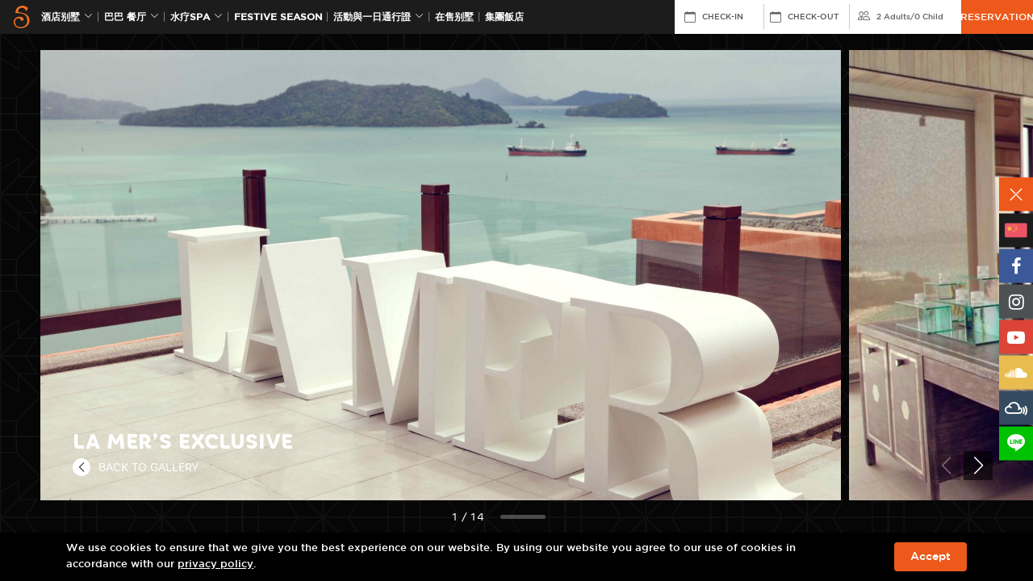

--- FILE ---
content_type: text/html; charset=UTF-8
request_url: https://www.sripanwa.com/zh-hant/gallery/galleryla-mers-exclusive/
body_size: 10851
content:
<!DOCTYPE html>
<html lang="zh-hant">

<head>
   <!-- Basic Seo -->
   <meta charset="utf-8">
   <meta http-equiv="X-UA-Compatible" content="IE=edge">
   <meta name="viewport" content="width=device-width, initial-scale=1">
   <title>La Mer&#039;s Exclusive &ndash; Sri Panwa Luxury Hotel Phuket Resort Spa Thailand</title>
   <meta name="description" content="La Mer&#039;s Exclusive - Gallery Hotel Phuket Sri Panwa is Best Hotel Phuket 5 Star Hotels Thailand Phuket Private Pool Villa and Luxury Spa Resort Phuket.">
   <meta name="keywords" content="gallery archive sri panwa phuket">
   <meta name="image" content="https://www.sripanwa.com/images/og-image/main.jpg" />
   <meta name="robots" content="index, follow">
   <meta name="revisit-after" content="7 days">
   <meta name="distribution" content="Global">

   <!-- Open Graph Meta Tags -->
   <meta property="og:type" content="website"> 
   <meta property="og:title" content="La Mer&#039;s Exclusive &ndash; Sri Panwa Luxury Hotel Phuket Resort Spa Thailand">
   <meta property="og:description" content="La Mer&#039;s Exclusive - Gallery Hotel Phuket Sri Panwa is Best Hotel Phuket 5 Star Hotels Thailand Phuket Private Pool Villa and Luxury Spa Resort Phuket.">
   <meta property="og:site_name" content="sripanwa.com">
   <meta property="og:image" content="https://www.sripanwa.com/images/og-image/main.jpg" />
   <meta property="og:url" content="https://www.sripanwa.com//zh-hant/gallery/galleryla-mers-exclusive/" />

   <!-- Twitter Tags -->
   <meta name="twitter:card" content="summary">
   <meta name="twitter:site" content="@Sripanwa">
   <meta name="twitter:title" content="La Mer&#039;s Exclusive &ndash; Sri Panwa Luxury Hotel Phuket Resort Spa Thailand">
   <meta name="twitter:description" content="La Mer&#039;s Exclusive - Gallery Hotel Phuket Sri Panwa is Best Hotel Phuket 5 Star Hotels Thailand Phuket Private Pool Villa and Luxury Spa Resort Phuket.">
   <meta name="twitter:image" content="https://www.sripanwa.com/images/og-image/main.jpg" />
   	
	<link rel="shortcut icon" type="image/x-icon" href="https://www.sripanwa.com/images/favicon.ico">
	<!-- CSS Files -->
	<link href="https://cdn.jsdelivr.net/npm/bootstrap@5.1.3/dist/css/bootstrap.min.css" rel="stylesheet" integrity="sha384-1BmE4kWBq78iYhFldvKuhfTAU6auU8tT94WrHftjDbrCEXSU1oBoqyl2QvZ6jIW3" crossorigin="anonymous">
	<link rel="stylesheet" type="text/css" href="https://maxcdn.bootstrapcdn.com/font-awesome/4.7.0/css/font-awesome.min.css">
	<link rel="stylesheet" type="text/css" href="https://cdn.jsdelivr.net/npm/swiper@8/swiper-bundle.min.css" />
	<link rel="stylesheet" href="https://cdn.jsdelivr.net/npm/@fancyapps/ui/dist/fancybox.css">
	<link rel="stylesheet" type="text/css" href="https://cdnjs.cloudflare.com/ajax/libs/fullPage.js/4.0.10/fullpage.min.css">
	<link rel="stylesheet" type="text/css" href="https://cdn.jsdelivr.net/npm/daterangepicker/daterangepicker.css" />
	<link rel="stylesheet" type="text/css" href="https://www.sripanwa.com/css/aos.css" rel="stylesheet">
	<link rel="stylesheet" type="text/css" href="https://www.sripanwa.com/css/bootstrap-icons.css">
	<link rel="stylesheet" type="text/css" href="https://www.sripanwa.com/css/style.css">
	<link rel="icon" href="https://www.sripanwa.com/images/favicon.ico" type="image/x-icon">

	<!-- Google Tag Manager -->
	<script>(function(w,d,s,l,i){w[l]=w[l]||[];w[l].push({'gtm.start':
	new Date().getTime(),event:'gtm.js'});var f=d.getElementsByTagName(s)[0],
	j=d.createElement(s),dl=l!='dataLayer'?'&l='+l:'';j.async=true;j.src=
	'https://www.googletagmanager.com/gtm.js?id='+i+dl;f.parentNode.insertBefore(j,f);
	})(window,document,'script','dataLayer','GTM-5HG79F');</script>
	<!-- End Google Tag Manager -->


</head>

<body>
   <!-- Google Tag Manager (noscript) -->
<noscript><iframe src="https://www.googletagmanager.com/ns.html?id=GTM-5HG79F" height="0" width="0"
      style="display:none;visibility:hidden"></iframe></noscript>
<!-- End Google Tag Manager (noscript) -->

<link href="https://db.onlinewebfonts.com/c/9a2bc11be56851dde98c1b49302cc21a?family=Gotham+Medium" rel="stylesheet">

<style>
   /* Apply Gotham Medium globally to header, menu, reservation, and footer */
   nav.boxmenu,
   nav.boxmenu *,
   .header,
   .header *,
   .header form#booking-form,
   .header form#booking-form *,
   footer.footer,
   footer.footer *,
   .footer-mobile,
   .footer-mobile *,
   .cookie-bar,
   .cookie-bar * {
      font-family: 'Gotham Medium', sans-serif !important;
   }

   .footer-mobile aside,
   .footer-mobile aside * {
      font-family: 'FontAwesome' !important;
   }
</style>


<nav class="boxmenu">

   <ul class="main-menu">
      <li>
         <a href="https://www.sripanwa.com/zh-hant/" class="logo-menu"><img src="https://www.sripanwa.com/images/logo-main.png"
               width="146"></a>
      </li>
      <li>
         <a href="https://www.babaphuket.com/zh-hant/" class="logo-menu"><img
               src="https://www.sripanwa.com/images/logo-baba.png" width="86"></a>
      </li>
      <li>
         <a href="https://www.coolspaphuket.com/zh-hant/" class="logo-menu"><img
               src="https://www.sripanwa.com/images/logo-cool-spa.png" width="86"></a>
      </li>
      <li>
         <a href="https://www.coolspaphuket.com/bdms-sri-panwa-wellness-clinic/zh-hant/" class="logo-menu"><img
               src="https://www.coolspaphuket.com/images/cool-wellness/bwc-phuket-x-sri-panwa-logo.png" width="220"></a>
      </li>
      <li>
         <a href="https://www.sripanwa.com/zh-hant/festive-season-2025/?utm_source=website&utm_medium=mobile-menu&utm_campaign=festive">Festive Season</a>
      </li>
      <!-- <li><a href="https://www.sripanwa.com/zh-hant/20-years/?utm_source=sripanwa&utm_medium=menu_mobile&utm_campaign=20_years_sri_panwa/" target="_blank"
               id="gtm-top-20-years"><span>20th ANNIVERSARY</span></a></li> -->
      <li><a href="https://www.bababeachclub.com/" target="_blank"
            id="gtm-top-brotherhotels"><span>集團飯店</span></a></li>
      <li>
         <a href="https://www.sripanwa.com/zh-hant/5-stars-hotel-pool-villas-phuket/"><span>酒店别墅</span></a>
      </li>
      <li>
         <a href="https://www.sripanwa.com/zh-hant/awards/"><span>Awards</span></a>
      </li>
      <li>
         <a href="https://www.sripanwa.com/zh-hant/gallery/"><span>画廊</span></a>
      </li>
      <li>
         <a href="https://www.sripanwa.com/zh-hant/phuket-activities/">活動與一日通行證</a>
      </li>
      <li>
         <a href="http://www.sripanwaresidence.com/" target="_blank">在售别墅</a>
      </li>
      <li>
         <a href="https://www.sripanwa.com/zh-hant/phuket-luxury-pool-villa-packages-special-offers/"
            class="ga4-package-hamburger-menu">套餐和特别优惠</a>
      </li>
      <li>
         <a href="https://www.sripanwa.com/zh-hant/map-location/">斯攀瓦地址</a>
      </li>
      <li>
         <a href="https://www.sripanwa.com/zh-hant/sri-panwa-sustainability/">永續發展</a>
      </li>
      <li>
         <a href="https://luxuryweddingsthailand.com/sripanwa/phuket-wedding/"
            target="_blank">婚禮</a>
      </li>
      <li>
         <a href="https://www.sripanwa.com/zh-hant/corporate/">會議與活動</a>
      </li>
      <li>
         <a href="https://www.sripanwa.com/zh-hant/news-letter/">电子报</a>
      </li>
      <li>
         <a href="https://www.sripanwa.com/zh-hant/luxury-5-star-accommodation-phuket/">关于我们</a>
      </li>
      <li>
         <a href="https://www.sripanwa.com/zh-hant/contact-luxury-villa-hotel-phuket/">联系我们</a>
      </li>
      <li>
         <a href="http://press.sripanwa.com/" target="_blank"><span>评价 / 酒店公关</span></a>
      </li>
      <li>
         <a href="https://sripanwashop.com/" target="_blank">Sri Panwa 商店</a>
      </li>
      <li>
         <a href="https://blog.sripanwa.com/" target="_blank">網誌</a>
      </li>
      <aside class="lang d-flex" style="justify-content: flex-start;">
         <a href="https://www.sripanwa.com/gallery/galleryla-mers-exclusive/"><img src="https://www.sripanwa.com/images/flag-en.png"></a>
         <a href="https://www.sripanwa.com/th/gallery/galleryla-mers-exclusive/"><img src="https://www.sripanwa.com/images/flag-th.png"></a>
         <a href="https://www.sripanwa.com/ja/gallery/galleryla-mers-exclusive/"><img src="https://www.sripanwa.com/images/flag-jp.png"></a>
         <a href="https://www.sripanwa.com/zh-hant/gallery/galleryla-mers-exclusive/"><img src="https://www.sripanwa.com/images/flag-cn.png"></a>
         <a href="https://www.sripanwa.com/ko/gallery/galleryla-mers-exclusive/"><img src="https://www.sripanwa.com/images/flag-kr.png"></a>
         <a href="https://www.sripanwa.com/ru/gallery/galleryla-mers-exclusive/"><img src="https://www.sripanwa.com/images/flag-ru.png"></a>
         <a href="https://www.sripanwa.com/de/gallery/galleryla-mers-exclusive/"><img src="https://www.sripanwa.com/images/flag-de.png"></a>
         <a href="https://www.sripanwa.com/nl/gallery/galleryla-mers-exclusive/"><img src="https://www.sripanwa.com/images/flag-nl.png"></a>
      </aside>
   </ul>
</nav>

<header class="header">
   <div class="container">
      <button id="wsnavtoggle" class="wsanimated-arrow"><span></span></button>
      <div class="wrap-logo">
         <a href="https://www.sripanwa.com/zh-hant/" class="logo"> <img src="https://www.sripanwa.com/images/logo-s.svg"
               class="img-fluid" /> </a>
      </div>
      <ul class="main-menu font-reg  ">
         <li>
            <a href="https://www.sripanwa.com/zh-hant/5-stars-hotel-pool-villas-phuket/"
               id="gtm-top-room">酒店别墅 <i class="bi bi-chevron-down"></i></a>

            <div class="submenu hotel-villas">
               <ul>
                  <li>
                     <h2>侧泳池套房</h2>
                  </li>
                  <li><a
                        href="https://www.sripanwa.com/zh-hant/yaya-pool-suite-ocean/">YAYA POOL SUITE OCEAN</a>
                  </li>
                  <li><a
                        href="https://www.sripanwa.com/zh-hant/luxury-pool-suite-west/">西侧泳池套房</a>
                  </li>
                  <li><a
                        href="https://www.sripanwa.com/zh-hant/luxury-pool-suite-east/">东侧泳池套房</a>
                  </li>
               </ul>
               <ul>
                  <li><a href="https://www.sripanwa.com/zh-hant/luxury-penthouse/" class="p-0">
                        <h2>顶层豪华套房</h2>
                     </a></li>
               </ul>
               <ul>
                  <li>
                     <h2>单卧泳池别墅</h2>
                  </li>
                  <li><a
                        href="https://www.sripanwa.com/zh-hant/one-bedroom-luxury-private-pool-villa-ocean-view-type-a/">单卧豪华海景泳池别墅A房型</a>
                  </li>
                  <li><a
                        href="https://www.sripanwa.com/zh-hant/one-bedroom-luxury-private-pool-villa-ocean-view-type-b/">单卧豪华海景泳池别墅 B房型</a>
                  </li>
                  <li><a
                        href="https://www.sripanwa.com/zh-hant/1br-luxury-residential-pool-villa/">1 BEDROOM LUXURY RESIDENTIAL POOL VILLA</a>
                  </li>
                  <li><a
                        href="https://www.sripanwa.com/zh-hant/one-bedroom-family-suite-pool-villa-ocean-view/">单卧家庭套房</a>
                  </li>
                  <li><a
                        href="https://www.sripanwa.com/zh-hant/one-bedroom-pool-villa-garden-view/">单卧泳池别墅花园</a>
                  </li>
                  <li><a
                        href="https://www.sripanwa.com/zh-hant/one-bedroom-family-suite-pool-villa-garden-view/">单卧家庭套房园景</a>
                  </li>
               </ul>
               <ul>
                  <li>
                     <h2>双卧室家庭套房海洋</h2>
                  </li>
                  <li><a
                        href="https://www.sripanwa.com/zh-hant/two-bedroom-luxury-private-pool-villa-ocean-view/">双卧豪华泳池别墅</a>
                  </li>
                  <li><a
                        href="https://www.sripanwa.com/zh-hant/two-bedroom-pool-villa-ocean-view/">双卧泳池别墅海洋</a>
                  </li>
                  <li><a
                        href="https://www.sripanwa.com/zh-hant/two-bedroom-family-suite-pool-villa-ocean-view/">双卧室家庭套房海洋</a>
                  </li>
                  <li><a
                        href="https://www.sripanwa.com/zh-hant/two-bedroom-family-suite-pool-villa-garden-view/">双卧家庭套房花园</a>
                  </li>
               </ul>
               <ul>
                  <li>
                     <h2>卧豪宅别墅</h2>
                  </li>
                  <li><a
                        href="https://www.sripanwa.com/zh-hant/two-bedroom-residence-pool-villa/">双卧豪宅别墅</a>
                  </li>
                  <li><a
                        href="https://www.sripanwa.com/zh-hant/three-bedroom-luxury-residence-pool-villa/">三卧豪宅别墅</a>
                  </li>
                  <li><a
                        href="https://www.sripanwa.com/zh-hant/3br-luxury-residence-pool-villa-garden-view/">3 BEDROOM RESIDENCE POOL VILLA PARTIAL OCEAN</a>
                  </li>
                  <li><a
                        href="https://www.sripanwa.com/zh-hant/4br-luxury-residential-pool-villa/">4 Bedroom Luxury Residential Pool Villa</a>
                  </li>
                  <li><a
                        href="https://www.sripanwa.com/zh-hant/4br-residence-pool-villa-ocean-view/">四居室海景泳池别墅</a>
                  </li>
                  <li><a
                        href="https://www.sripanwa.com/zh-hant/4br-luxury-residence-pool-villa-ocean-view/">四居室豪华海景泳池别墅</a>
                  </li>
                  <li><a
                        href="https://www.sripanwa.com/zh-hant/presidential-5br-luxury-pool-villa-x24/">Presidential 5 BEDROOM Pool Villa</a>
                  </li>
               </ul>
            </div>
         </li>
         <li>
            <a href="https://www.babaphuket.com/zh-hant/"
               id="gtm-top-dining">巴巴 餐厅<i class="bi bi-chevron-down"></i></a>
            <div class="submenu submenu-onece">
               <ul class="sub-onece">
                  <li>
                     <a
                        href="https://www.babaphuket.com/zh-hant/baba-nest-best-exclusive-rooftop-bar/">
                        巴巴 NEST                     </a>
                  </li>
                  <li>
                     <a
                        href="https://www.babaphuket.com/zh-hant/tu-best-rooftop-bar-in-phuket/">
                        TU                     </a>
                  </li>
                  <li>
                     <a href="https://www.babaphuket.com/zh-hant/baba-soul-cafe-phuket/">
                        BABA SOUL CAFE                     </a>
                  </li>
                  <li>
                     <a
                        href="https://www.babaphuket.com/zh-hant/baba-poolclub-international-cuisine/">
                        巴巴 泳池俱乐部                     </a>
                  </li>
                  <li>
                     <a
                        href="https://www.babaphuket.com/zh-hant/baba-iki-the-best-japanese-restaurant/">
                        巴巴 IKI-日本料理                     </a>
                  </li>
                  <li>
                     <a
                        href="https://www.babaphuket.com/zh-hant/baba-chino-luxury-chinese-restaurant/">
                        巴巴中华                     </a>
                  </li>
                  <li>
                     <a
                        href="https://www.babaphuket.com/zh-hant/baba-hot-box-premium-bbq-grill-phuket/">
                        巴巴 烧烤坊                     </a>
                  </li>
                  <li>
                     <a href="https://www.babaphuket.com/zh-hant/shi-shi-lounge/">
                        SHI SHI LOUNGE                     </a>
                  <li>
                     <a
                        href="https://www.babaphuket.com/zh-hant/baba-soul-food-best-thai-cuisine/">
                        巴巴SOUL FOOD                     </a>
                  <li>
                     <a href="https://www.babaphuket.com/zh-hant/baba-cooking-school/">
                        烹饪学校                     </a>
                  </li>
               </ul>
            </div>
         </li>

         <li>
            <a href="https://www.coolspaphuket.com/zh-hant/" id="gtm-top-spa">
               水疗Spa<i class="bi bi-chevron-down"></i>
            </a>
            <div class="submenu submenu-onece">
               <ul class="sub-onece">
                  <li>
                     <a
                        href="https://www.coolspaphuket.com/zh-hant/bdms-sri-panwa-wellness-clinic/">
                        BDMS x Sri panwa                     </a>
                  </li>
                  <li>
                     <a href="https://www.coolspaphuket.com/zh-hant/luxury-cool-spa-phuket/">
                        Cool Spa                     </a>
                  </li>
                  <li>
                     <a
                        href="https://www.coolspaphuket.com/zh-hant/phuket-luxury-spa-promotions/">
                        Cool Promotions                     </a>
                  </li>
                  <li>
                     <a
                        href="https://www.coolspaphuket.com/zh-hant/thai-traditional-medicine/">
                        Thai Medical                     </a>
                  </li>
                  <li>
                     <a
                        href="https://www.coolspaphuket.com/zh-hant/phuket-luxury-spa-treatments/">
                        Treatments                     </a>
                  </li>
                  <li>
                     <a href="https://www.coolspaphuket.com/zh-hant/beauty-salon-phuket/">
                        Salon                     </a>
                  </li>
                  <li>
                     <a
                        href="https://www.coolspaphuket.com/zh-hant/wellness-daypass/">
                        Wellness Day Pass                     </a>
                  </li>
               </ul>
            </div>
         </li>
         <li><a href="https://www.sripanwa.com/zh-hant/festive-season-2025/?utm_source=website&utm_medium=top-menu&utm_campaign=festive">Festive Season</a></li>
         <!-- disable gallery -->
         <!-- <li>
            <a href="https://www.sripanwa.com/zh-hant/gallery/" id="gtm-top-gallery">画廊 <i
                  class="bi bi-chevron-down"></i></a>
            <div class="submenu hotel-villas">
               <ul>
                  <li><a href="https://www.sripanwa.com/zh-hant/gallery/phuket-best-view-2/" class="p-0">
                        <h2>观景</h2>
                     </a></li>
               </ul>
               <ul>
                  <li>
                     <h2>活动</h2>
                  </li>
                  <li class="has-ac">
                     <h3>
                        <a>Events Year 2025</a> <i class="bi bi-chevron-down"></i>
                     </h3>

                     <div class="ac-cat">
                        <a
                           href="https://www.sripanwa.com/zh-hant/gallery/sea-sand-stone-by-cheese-arnon-x-sri-panwa/">Sea Sand Stone by Cheese Arnon x Sri panwa</a>
                        <a
                           href="https://www.sripanwa.com/zh-hant/gallery/turtle-and-sea-animal-charity/">TURTLE &amp; SEA ANIMAL CHARITY</a>
                        <a
                           href="https://www.sripanwa.com/zh-hant/gallery/grand-opening-bdms-wellness-clinic-at-sri-panwa/">Grand Opening BDMS Wellness Clinic at Sri panwa</a>
                        <a
                           href="https://www.sripanwa.com/zh-hant/gallery/new-year-2025/">New Year 2025</a>
                     </div>
                  </li>
                  <li class="has-ac">
                     <h3>
                        <a>活动 2024</a> <i class="bi bi-chevron-down"></i>
                     </h3>

                     <div class="ac-cat">
                        <a
                           href="https://www.sripanwa.com/zh-hant/gallery/kanebo-2024-kanebo-the-exceptional/">Kanebo The Exceptional</a>
                        <a
                           href="https://www.sripanwa.com/zh-hant/gallery/new-year-2024/">New Year 2024</a>
                        <a
                           href="https://www.sripanwa.com/zh-hant/gallery/grohe-lixil-panel-discussion-2024/">GROHE x Lixil Panel Discussion</a>
                        <a
                           href="https://www.sripanwa.com/zh-hant/gallery/andaman-techspace-expo-2024/">Andaman Techspace 2024</a>
                        <a
                           href="https://www.sripanwa.com/zh-hant/gallery/navigate-2024-steering-the-future-of-travel/">Navigate 2024: Steering the Future of Travel</a>
                        <a
                           href="https://www.sripanwa.com/zh-hant/gallery/gallery-sripanwa-phuket-wellness-redefined-2024/">Phuket Wellness Redefined</a>
                     </div>
                  </li>
                  <li class="has-ac">
                     <h3>
                        <a>活动 2023</a> <i class="bi bi-chevron-down"></i>
                     </h3>

                     <div class="ac-cat">
                        <a
                           href="https://www.sripanwa.com/zh-hant/gallery/new-year-2023/">New Year 2023</a>
                        <a
                           href="https://www.sripanwa.com/zh-hant/gallery/experience-luxury-tennis-phuket/">Sri panwa x Tipsarevic Luxury Tennis Press Conference</a>
                        <a
                           href="https://www.sripanwa.com/zh-hant/gallery/yaya-open-house/">Yaya Open House</a>
                        <a
                           href="https://www.sripanwa.com/zh-hant/gallery/the-sky-series-agent-day/">The Sky Series - Agent day</a>
                     </div>
                  </li>
                  <li class="has-ac">
                     <h3>
                        <a>活动 2022</a> <i class="bi bi-chevron-down"></i>
                     </h3>

                     <div class="ac-cat">
                        <a
                           href="https://www.sripanwa.com/zh-hant/gallery/new-year-2022/">New Year 2022</a>
                        <a
                           href="https://www.sripanwa.com/zh-hant/gallery/youth-orchestra-inaugural-concert-2022/">Phuket Youth Orchestra Inaugural Concert</a>
                     </div>
                  </li>
                  <li class="has-ac">
                     <h3>
                        <a>活动 2021</a> <i class="bi bi-chevron-down"></i>
                     </h3>
                     <div class="ac-cat">
                        <a
                           href="https://www.sripanwa.com/zh-hant/gallery/new-year-2021/">New Year 2021</a>
                     </div>
                  </li>
                  <li class="has-ac">
                     <h3>
                        <a>活动 2020</a> <i class="bi bi-chevron-down"></i>
                     </h3>
                     <div class="ac-cat">
                        <a
                           href="https://www.sripanwa.com/zh-hant/gallery/new-year-2020/">New Year 2020</a>
                     </div>
                  </li>
                  <li class="has-ac">
                     <h3>
                        <a>活动 2019</a> <i class="bi bi-chevron-down"></i>
                     </h3>
                     <div class="ac-cat">
                        <a
                           href="https://www.sripanwa.com/zh-hant/gallery/new-year-2019/">New Year 2019</a>
                     </div>
                  </li>
                  <li class="has-ac">
                     <h3>
                        <a>活动 2018</a> <i class="bi bi-chevron-down"></i>
                     </h3>
                     <div class="ac-cat">
                        <a
                           href="https://www.sripanwa.com/zh-hant/gallery/kimura-sushi-niitome-tempura-x-sri-panwa/">Kimura Sushi x Niitome Tempura</a>
                        <a
                           href="https://www.sripanwa.com/zh-hant/gallery/sss-new-year-2018/">SSS New Year 2018</a>
                     </div>
                  </li>
                  <li class="has-ac">
                     <h3>
                        <a>活动 2017</a> <i class="bi bi-chevron-down"></i>
                     </h3>
                     <div class="ac-cat">
                        <a href="https://www.sripanwa.com/zh-hant/gallery/bazana/">BAZANA</a>
                        <a href="https://www.sripanwa.com/zh-hant/gallery/sushi/">Sushi</a>
                        <a
                           href="https://www.sripanwa.com/zh-hant/gallery/wagyumafia/">WagyuMafia</a>
                        <a
                           href="https://www.sripanwa.com/zh-hant/gallery/new-year-2017/">SSS New Year 2017</a>
                     </div>
                  </li>
                  <li class="has-ac">
                     <h3>
                        <a>活动 2016</a> <i class="bi bi-chevron-down"></i>
                     </h3>
                     <div class="ac-cat">
                        <a href="https://www.sripanwa.com/zh-hant/gallery/organika/">Organika</a>
                        <a
                           href="https://www.sripanwa.com/zh-hant/gallery/gallerystaff-pool-party-2016/">Staff Pool Party 2016</a>
                        <a
                           href="https://www.sripanwa.com/zh-hant/gallery/gallerysss-new-year-2016/">SSS New Year 2016</a>
                     </div>
                  </li>
                  <li class="has-ac">
                     <h3>
                        <a>活动 2015</a> <i class="bi bi-chevron-down"></i>
                     </h3>
                     <div class="ac-cat">
                        <a
                           href="https://www.sripanwa.com/zh-hant/gallery/galleryunderground-circus-party/">Underground Circus party</a>
                        <a href="https://www.sripanwa.com/zh-hant/gallery/gallerydior-event/">Dior Event</a>
                        <a
                           href="https://www.sripanwa.com/zh-hant/gallery/gallerychevrolet-event/">Chevrolet Event</a>
                        <a
                           href="https://www.sripanwa.com/zh-hant/gallery/gallerylyn-gypset-cruise/">LYN The Gypset Cruise</a>
                        <a
                           href="https://www.sripanwa.com/zh-hant/gallery/gallerysss-new-year-2015/">SSS New Year 2015</a>
                     </div>
                  </li>
                  <li class="has-ac">
                     <h3>
                        <a>活动 2014</a> <i class="bi bi-chevron-down"></i>
                     </h3>
                     <div class="ac-cat">
                        <a href="https://www.sripanwa.com/zh-hant/gallery/gallerysunsilk/">Sunsilk</a>
                        <a
                           href="https://www.sripanwa.com/zh-hant/gallery/galleryrenn-drive/">Renn Drive</a>
                     </div>
                  </li>
                  <li class="has-ac">
                     <h3>
                        <a>活动 2013</a> <i class="bi bi-chevron-down"></i>
                     </h3>
                     <div class="ac-cat">
                        <a href="https://www.sripanwa.com/zh-hant/gallery/galleryripcurl/">Ripcurl</a>
                        <a
                           href="https://www.sripanwa.com/zh-hant/gallery/gallerysnoop-lion-rita-ora-2/">Snoop Lion & Rita Ora</a>
                        <a
                           href="https://www.sripanwa.com/zh-hant/gallery/gallerysulwhasoo/">Sulwhasoo</a>
                     </div>
                  </li>
                  <li class="has-ac">
                     <h3>
                        <a>活动 2012</a> <i class="bi bi-chevron-down"></i>
                     </h3>
                     <div class="ac-cat">
                        <a
                           href="https://www.sripanwa.com/zh-hant/gallery/galleryripcurl-2012/">Ripcurl</a>
                        <a
                           href="https://www.sripanwa.com/zh-hant/gallery/gallerytao-kae-noi/">Tao Kae Noi Love Mom</a>
                        <a
                           href="https://www.sripanwa.com/zh-hant/gallery/galleryla-mers-exclusive/">La Mer’s Exclusive</a>
                        <a
                           href="https://www.sripanwa.com/zh-hant/gallery/gallerythank-party-lg/">Thank You Party By LG</a>
                        <a
                           href="https://www.sripanwa.com/zh-hant/gallery/gallerybrygon-reserve-wines/">Brygon Reserve Wines</a>
                        <a
                           href="https://www.sripanwa.com/zh-hant/gallery/galleryarmand-de-brignac/">Armand De Brignac</a>
                        <a
                           href="https://www.sripanwa.com/zh-hant/gallery/gallerysoul-food-opening/">Soul Food Opening</a>
                     </div>
                  </li>
                  <li class="has-ac">
                     <h3>
                        <a>活动 2011</a> <i class="bi bi-chevron-down"></i>
                     </h3>
                     <div class="ac-cat">
                        <a
                           href="https://www.sripanwa.com/zh-hant/gallery/gallerynew-year-2011/">New Year 2011</a>
                        <a
                           href="https://www.sripanwa.com/zh-hant/gallery/gallerychristian-dior-ii/">Christian Dior II</a>
                        <a
                           href="https://www.sripanwa.com/zh-hant/gallery/gallerypresidential-dinner/">Presidential Dinner</a>
                        <a
                           href="https://www.sripanwa.com/zh-hant/gallery/gallerysss-f1-party/">SSS F1 After Party</a>
                     </div>
                  </li>

                  <li class="has-ac">
                     <h3>
                        <a>活动 2010</a> <i class="bi bi-chevron-down"></i>
                     </h3>
                     <div class="ac-cat">
                        <a
                           href="https://www.sripanwa.com/zh-hant/gallery/gallerynew-year-2010/">New Year 2010</a>
                        <a
                           href="https://www.sripanwa.com/zh-hant/gallery/wahoopia-party/">Wahoopia Party</a>
                        <a
                           href="https://www.sripanwa.com/zh-hant/gallery/gallerysss-halloween/">SSS Halloween</a>
                        <a
                           href="https://www.sripanwa.com/zh-hant/gallery/galleryemilio-pucci/">Emilio Pucci</a>
                        <a
                           href="https://www.sripanwa.com/zh-hant/gallery/gallerycool-spa-soft-opening/">Cool Spa Soft Opening</a>
                     </div>
                  </li>
                  <li class="has-ac">
                     <h3>
                        <a>活动 2009</a> <i class="bi bi-chevron-down"></i>
                     </h3>
                     <div class="ac-cat">
                        <a
                           href="https://www.sripanwa.com/zh-hant/gallery/galleryhaad-thip-coca-cola/">Haad Thip & Coca Cola</a>
                        <a
                           href="https://www.sripanwa.com/zh-hant/gallery/gallerysss-decked-out/">SSS Decked Out</a>
                        <a
                           href="https://www.sripanwa.com/zh-hant/gallery/gallerychristian-dior-i/">Christian Dior I</a>
                        <a
                           href="https://www.sripanwa.com/zh-hant/gallery/gallerybaba-poolclub-opening/">Baba Poolclub Opening</a>
                        <a
                           href="https://www.sripanwa.com/zh-hant/gallery/sss-gangster/">SSS Gangster</a>
                     </div>
                  </li>
               </ul>

               <ul>
                  <li>
                     <h2>DJS</h2>
                  </li>
                  <li><a href="https://www.sripanwa.com/zh-hant/gallery/galleryvicetone/">Vicetone</a>
                  </li>
                  <li><a
                        href="https://www.sripanwa.com/zh-hant/gallery/gallerytul-pompom/">Tul & Pompom</a>
                  </li>
                  <li><a href="https://www.sripanwa.com/zh-hant/gallery/gallerysunju/">Sunju</a></li>
                  <li><a href="https://www.sripanwa.com/zh-hant/gallery/galleryskrillex/">Skrillex</a>
                  </li>
                  <li><a href="https://www.sripanwa.com/zh-hant/gallery/gallerydiplo/">Diplo</a></li>
                  <li><a href="https://www.sripanwa.com/zh-hant/gallery/galleryavicii/">Avicii</a></li>
                  <li><a
                        href="https://www.sripanwa.com/zh-hant/gallery/gallerysnoop-lion-rita-ora/">Snoop Lion & Rita Ora</a>
                  </li>
                  <li><a href="https://www.sripanwa.com/zh-hant/gallery/galleryflo-rida/">Flo Rida</a>
                  </li>
                  <li><a
                        href="https://www.sripanwa.com/zh-hant/gallery/galleryf1-after-party/">F1 After Party</a>
                  </li>
                  <li><a href="https://www.sripanwa.com/zh-hant/gallery/gallerysasha/">Sasha</a></li>
                  <li><a
                        href="https://www.sripanwa.com/zh-hant/gallery/gallerymorgan-page/">Morgan Page</a>
                  </li>
               </ul>

               <ul>
                  <li><a href="https://www.sripanwa.com/zh-hant/gallery/galleryweddings-2/" class="p-0">
                        <h2>Wedding</h2>
                     </a></li>
               </ul>

               <ul>
                  <li>
                     <h2>别墅房型</h2>
                  </li>
                  <li class="has-ac">
                     <h3>
                        <a>侧泳池套房</a> <i class="bi bi-chevron-down"></i>
                     </h3>
                     <div class="ac-cat">
                        <a
                           href="https://www.sripanwa.com/zh-hant/gallery/yayapool-suite-ocean/">YAYA POOL SUITE OCEAN</a>
                        <a
                           href="https://www.sripanwa.com/zh-hant/gallery/gallerypool-suite-east/">东侧泳池套房</a>
                        <a
                           href="https://www.sripanwa.com/zh-hant/gallery/gallerypool-suite-west/">西侧泳池套房</a>
                     </div>
                  </li>

                  <li><a href="https://www.sripanwa.com/zh-hant/gallery/gallerypenthouse/">顶层豪华套房</a>
                  </li>

                  <li class="has-ac">
                     <h3>
                        <a>单卧泳池别墅</a> <i class="bi bi-chevron-down"></i>
                     </h3>

                     <div class="ac-cat">
                        <a
                           href="https://www.sripanwa.com/zh-hant/gallery/gallery1br-luxury-pool-villa-a/">单卧豪华海景泳池别墅A房型</a>
                        <a
                           href="https://www.sripanwa.com/zh-hant/gallery/gallery1br-luxury-pool-villa-b/">单卧豪华海景泳池别墅 B房型</a>
                        <a
                           href="https://www.sripanwa.com/zh-hant/gallery/gallery1br-family-suite-ocean/">单卧家庭套房</a>
                        <a
                           href="https://www.sripanwa.com/zh-hant/gallery/1br-luxury-residential-pool-villa/">1 BEDROOM LUXURY RESIDENTIAL POOL VILLA</a>
                        <a
                           href="https://www.sripanwa.com/zh-hant/gallery/gallery1br-pool-villa-garden/">单卧泳池别墅花园</a>
                        <a
                           href="https://www.sripanwa.com/zh-hant/gallery/gallery1br-family-suite-garden/">单卧家庭套房园景</a>
                     </div>
                  </li>


                  <li class="has-ac">
                     <h3>
                        <a>双卧室家庭套房海洋</a> <i class="bi bi-chevron-down"></i>
                     </h3>
                     <div class="ac-cat">
                        <a
                           href="https://www.sripanwa.com/zh-hant/gallery/2br-luxury-pool-villa/">双卧豪华泳池别墅</a>
                        <a
                           href="https://www.sripanwa.com/zh-hant/gallery/2br-pool-villa-ocean/">双卧泳池别墅海洋</a>
                        <a
                           href="https://www.sripanwa.com/zh-hant/gallery/2br-family-suite-ocean/">双卧室家庭套房海洋</a>
                        <a
                           href="https://www.sripanwa.com/zh-hant/gallery/2br-family-suite-garden/">双卧家庭套房花园</a>
                     </div>
                  </li>

                  <li class="has-ac">
                     <h3>
                        <a>卧豪宅别墅</a> <i class="bi bi-chevron-down"></i>
                     </h3>
                     <div class="ac-cat">
                        <a
                           href="https://www.sripanwa.com/zh-hant/gallery/2br-residence-villa/">双卧豪宅别墅</a>
                        <a
                           href="https://www.sripanwa.com/zh-hant/gallery/3br-residence-villa/">三卧豪宅别墅</a>
                        <a
                           href="https://www.sripanwa.com/zh-hant/gallery/3br-residence-villa-partial-ocean/">3 BEDROOM RESIDENCE POOL VILLA PARTIAL OCEAN</a>
                        <a
                           href="https://www.sripanwa.com/zh-hant/gallery/4br-luxury-residential-pool-villa/">4 Bedroom Luxury Residential Pool Villa</a>
                        <a
                           href="https://www.sripanwa.com/zh-hant/gallery/4br-residence-pool-villa-ocean-view/">四居室海景泳池别墅</a>
                        <a
                           href="https://www.sripanwa.com/zh-hant/gallery/4br-luxury-residence-pool-villa-ocean-view/">四居室豪华海景泳池别墅</a>
                        <a
                           href="https://www.sripanwa.com/zh-hant/gallery/5br-pool-villa-x24/">Presidential 5 BEDROOM Pool Villa</a>
                     </div>
                  </li>
               </ul>

               <ul>
                  <li>
                     <h2>巴巴 餐厅</h2>
                  </li>
                  <li>
                     <a href="https://www.sripanwa.com/zh-hant/gallery/gallerybaba-food/">巴巴SOUL FOOD – 泰國美食</a>
                  </li>
                  <li>
                     <a
                        href="https://www.sripanwa.com/zh-hant/gallery/gallerybaba-soul-food/">巴巴SOUL FOOD</a>
                  </li>
                  <li>
                     <a
                        href="https://www.sripanwa.com/zh-hant/gallery/gallerybaba-poolclub/">巴巴 泳池俱乐部</a>
                  </li>
                  <li>
                     <a href="https://www.sripanwa.com/zh-hant/gallery/gallerybaba-iki/">巴巴 IKI-日本料理</a>
                  </li>
                  <li>
                     <a href="https://www.sripanwa.com/zh-hant/gallery/gallerybabaq/">Baba Q</a>
                  </li>
                  <li>
                     <a href="https://www.sripanwa.com/zh-hant/gallery/gallerybaba-nest/">巴巴 NEST</a>
                  </li>
                  <li>
                     <a href="https://www.sripanwa.com/zh-hant/gallery/gallerybaba-88/">巴巴 88</a>
                  </li>
                  <li>
                     <a
                        href="https://www.sripanwa.com/zh-hant/gallery/gallerybaba-space/">Baba Space</a>
                  </li>
                  <li>
                     <a
                        href="https://www.sripanwa.com/zh-hant/gallery/cooking-school/">烹饪学校</a>
                  </li>
                  <li>
                     <a
                        href="https://www.sripanwa.com/zh-hant/gallery/gallerybaba-chino/">巴巴中华</a>
                  </li>
                  <li>
                     <a
                        href="https://www.sripanwa.com/zh-hant/gallery/gallerybaba-hot-box/">巴巴 烧烤坊</a>
                  </li>
                  <li>
                     <a href="https://www.sripanwa.com/zh-hant/gallery/gallerytubar/">Tu Bar</a>
                  </li>
                  <li>
                     <a
                        href="https://www.sripanwa.com/zh-hant/gallery/gallerybaba-soulcafe/">Baba Soul Cafe</a>
                  </li>
                  <li>
                     <a
                        href="https://www.sripanwa.com/zh-hant/gallery/galleryshishilounge/">Baba Shi shi lounge</a>
                  </li>
                  <li>
                     <a
                        href="https://www.sripanwa.com/zh-hant/gallery/gallerybaba-hotpot/">Baba Hot pot</a>
                  </li>
               </ul>

               <ul>
                  <li><a href="https://www.sripanwa.com/zh-hant/gallery/galleryspa/" class="p-0">
                        <h2>Spa</h2>
                     </a></li>
               </ul>

               <ul>
                  <li><a href="https://www.sripanwa.com/zh-hant/gallery/galleryyaya/" class="p-0">
                        <h2>Sri Panwa 商店</h2>
                     </a></li>
               </ul>

               <ul>
                  <li><a href="https://www.sripanwa.com/zh-hant/gallery/galleryactivities/" class="p-0">
                        <h2>活动</h2>
                     </a></li>
               </ul>
            </div>
         </li> -->
         <!-- <li><a href="https://www.sripanwa.com/zh-hant/20-years/?utm_source=sripanwa&utm_medium=menu_desktop&utm_campaign=20_years_sri_panwa/" target="_blank"
               id="gtm-top-20-years">20th ANNIVERSARY </a></li> -->
         <li>
            <a href="" id="gtm-top-dining">活動與一日通行證<i
                  class="bi bi-chevron-down"></i></a>
            <div class="submenu submenu-onece">
               <ul class="sub-onece">
                  <li>
                     <a href="https://www.sripanwa.com/zh-hant/phuket-activities">
                        活动                     </a>
                  </li>
                  <li>
                     <a href="https://www.sripanwa.com/zh-hant/phuket-day-pass/">
                        DAY PASS                     </a>
                  </li>

               </ul>
            </div>
         </li>
         <li><a href="http://www.sripanwaresidence.com/" target="_blank"
               id="gtm-top-villaforsale">在售别墅 </a></li>
         <li><a href="https://www.bababeachclub.com/" target="_blank"
               id="gtm-top-brotherhotels">集團飯店</a></li>
      </ul>
      <form action="https://reservations.travelclick.com/72672" id="booking-form" method="get" target="_blank"
         class="form-engine">
         <input type="hidden" name="hotelid" value="72672" />
         <input type="hidden" name="languageid" value="1" />
         <input type="hidden" name="Currency" value="THB" />
         <div class="form-group date-calendar">
            <div class="input-engine date-picker">
               <span class="calendar-text-in calendar-text">Check-in</span>
               <span class="calendar-text-out calendar-text">Check-out</span>

               <input id="txtcalendarin" type="hidden" name="DateIn">
               <input id="txtcalendarout" type="hidden" name="DateOut">
            </div>
         </div>



         <div class="form-group wrap-input-person">
            <a class="input-person" href="#" role="button" data-bs-toggle="dropdown" aria-expanded="false">
               <i class="bi bi-people"></i> <span class="wg-adult">2 Adults</span> / <span class="wg-child">0
                  Child</span> <i class="bi bi-chevron-down"></i>
            </a>
            <div class="dropdown-menu dropdown-menu-end dropdown-adult-child">
               <fieldset class="form-group engine-ac">
                  <label>Adult</label>
                  <input class="amount-package cart-spin-adult" type="text" id="Adults" name="Adults" readonly
                     value="2">
               </fieldset>

               <fieldset class="wg-form-group engine-ac">
                  <label>
                     <div>Child</div><small>0-11 years old</small>
                  </label>
                  <input class="amount-child cart-spin-child" type="text" id="Children" name="Children" readonly
                     value="0">
               </fieldset>

               <div class="text-end mt-3">
                  <div class="wg-close"><i class="bi bi-x-lg"></i> Close</div>
               </div>
            </div>
         </div>

         <button class="btn-reserve" id="submit" name="submit" type="submit">Reservation</button>
      </form>

      <a href="https://reservations.travelclick.com/72672?hotelid=72672&languageid=&DateIn=&DateOut=&Adults=2&Children=0&currency=#/datesofstay"
         target="_blank" class="btn-book-now d-flex d-xl-none"><span class="d-none d-lg-block">Book now</span> <span
            class="d-block d-lg-none"><i class="bi bi-calendar"></i></span></a>
   </div>
   <!-- right-header -->
</header><div id="preload"></div>
   <div class="bg-gd-menu"></div>
   <div class="wrapper-gallery">

      <div class="title-gallery-m">
         <h1>La Mer’s Exclusive</h1>
         <a href="https://www.sripanwa.com/zh-hant/gallery/"><i class="bi bi-chevron-left"></i> Back to Gallery</a>
      </div>

      <div class="slide-gallery slideHero-page swiper-container">
         <div class="swiper-wrapper">
            <div class="swiper-slide grid-sizer" data-swiper-autoplay="7000">
               <div class="title-gallery">
                  <h1>La Mer’s Exclusive</h1>
                  <a href="https://www.sripanwa.com/zh-hant/gallery/"><i class="bi bi-chevron-left"></i> Back to Gallery</a>
               </div>
               <a href="https://www.sripanwa.com/images/gallery/gallery-sri-panwa-luxury-hotel-phuket-event-2012-la-mers-exclusive-1.jpg" data-fancybox="gallery" class="show-gallery" data-thumb="https://www.sripanwa.com/images/gallery/gallery-sri-panwa-luxury-hotel-phuket-event-2012-la-mers-exclusive-1.jpg">
                  <i class="bi bi-search"></i>
               </a>
               <img src="https://www.sripanwa.com/images/gallery/gallery-sri-panwa-luxury-hotel-phuket-event-2012-la-mers-exclusive-1.jpg" class="img-slide-main" alt="gallery sri panwa luxury hotel phuket event 2012 la mers exclusive 1">
            </div>

            <div class="swiper-slide grid-sizer" data-swiper-autoplay="7000">
               <a href="https://www.sripanwa.com/images/gallery/gallery-sri-panwa-luxury-hotel-phuket-event-2012-la-mers-exclusive-2.jpg" data-fancybox="gallery" class="show-gallery" data-thumb="https://www.sripanwa.com/images/gallery/gallery-sri-panwa-luxury-hotel-phuket-event-2012-la-mers-exclusive-2.jpg">
                  <i class="bi bi-search"></i>
               </a>
               <img src="https://www.sripanwa.com/images/gallery/gallery-sri-panwa-luxury-hotel-phuket-event-2012-la-mers-exclusive-2.jpg" class="img-slide-main" alt="gallery sri panwa luxury hotel phuket event 2012 la mers exclusive 2">
            </div>

            <div class="swiper-slide grid-sizer" data-swiper-autoplay="7000">
               <a href="https://www.sripanwa.com/images/gallery/gallery-sri-panwa-luxury-hotel-phuket-event-2012-la-mers-exclusive-3.jpg" data-fancybox="gallery" class="show-gallery" data-thumb="https://www.sripanwa.com/images/gallery/gallery-sri-panwa-luxury-hotel-phuket-event-2012-la-mers-exclusive-3.jpg">
                  <i class="bi bi-search"></i>
               </a>
               <img src="https://www.sripanwa.com/images/gallery/gallery-sri-panwa-luxury-hotel-phuket-event-2012-la-mers-exclusive-3.jpg" class="img-slide-main" alt="gallery sri panwa luxury hotel phuket event 2012 la mers exclusive 3">
            </div>

            <div class="swiper-slide grid-sizer" data-swiper-autoplay="7000">
               <a href="https://www.sripanwa.com/images/gallery/gallery-sri-panwa-luxury-hotel-phuket-event-2012-la-mers-exclusive-4.jpg" data-fancybox="gallery" class="show-gallery" data-thumb="https://www.sripanwa.com/images/gallery/gallery-sri-panwa-luxury-hotel-phuket-event-2012-la-mers-exclusive-4.jpg">
                  <i class="bi bi-search"></i>
               </a>
               <img src="https://www.sripanwa.com/images/gallery/gallery-sri-panwa-luxury-hotel-phuket-event-2012-la-mers-exclusive-4.jpg" class="img-slide-main" alt="gallery sri panwa luxury hotel phuket event 2012 la mers exclusive 4">
            </div>

            <div class="swiper-slide grid-sizer" data-swiper-autoplay="7000">
               <a href="https://www.sripanwa.com/images/gallery/gallery-sri-panwa-luxury-hotel-phuket-event-2012-la-mers-exclusive-5.jpg" data-fancybox="gallery" class="show-gallery" data-thumb="https://www.sripanwa.com/images/gallery/gallery-sri-panwa-luxury-hotel-phuket-event-2012-la-mers-exclusive-5.jpg">
                  <i class="bi bi-search"></i>
               </a>
               <img src="https://www.sripanwa.com/images/gallery/gallery-sri-panwa-luxury-hotel-phuket-event-2012-la-mers-exclusive-5.jpg" class="img-slide-main" alt="gallery sri panwa luxury hotel phuket event 2012 la mers exclusive 5">
            </div>

            <div class="swiper-slide grid-sizer" data-swiper-autoplay="7000">
               <a href="https://www.sripanwa.com/images/gallery/gallery-sri-panwa-luxury-hotel-phuket-event-2012-la-mers-exclusive-6.jpg" data-fancybox="gallery" class="show-gallery" data-thumb="https://www.sripanwa.com/images/gallery/gallery-sri-panwa-luxury-hotel-phuket-event-2012-la-mers-exclusive-6.jpg">
                  <i class="bi bi-search"></i>
               </a>
               <img src="https://www.sripanwa.com/images/gallery/gallery-sri-panwa-luxury-hotel-phuket-event-2012-la-mers-exclusive-6.jpg" class="img-slide-main" alt="gallery sri panwa luxury hotel phuket event 2012 la mers exclusive 6">
            </div>

            <div class="swiper-slide grid-sizer" data-swiper-autoplay="7000">
               <a href="https://www.sripanwa.com/images/gallery/gallery-sri-panwa-luxury-hotel-phuket-event-2012-la-mers-exclusive-7.jpg" data-fancybox="gallery" class="show-gallery" data-thumb="https://www.sripanwa.com/images/gallery/gallery-sri-panwa-luxury-hotel-phuket-event-2012-la-mers-exclusive-7.jpg">
                  <i class="bi bi-search"></i>
               </a>
               <img src="https://www.sripanwa.com/images/gallery/gallery-sri-panwa-luxury-hotel-phuket-event-2012-la-mers-exclusive-7.jpg" class="img-slide-main" alt="gallery sri panwa luxury hotel phuket event 2012 la mers exclusive 7">
            </div>

            <div class="swiper-slide grid-sizer" data-swiper-autoplay="7000">
               <a href="https://www.sripanwa.com/images/gallery/gallery-sri-panwa-luxury-hotel-phuket-event-2012-la-mers-exclusive-8.jpg" data-fancybox="gallery" class="show-gallery" data-thumb="https://www.sripanwa.com/images/gallery/gallery-sri-panwa-luxury-hotel-phuket-event-2012-la-mers-exclusive-8.jpg">
                  <i class="bi bi-search"></i>
               </a>
               <img src="https://www.sripanwa.com/images/gallery/gallery-sri-panwa-luxury-hotel-phuket-event-2012-la-mers-exclusive-8.jpg" class="img-slide-main" alt="gallery sri panwa luxury hotel phuket event 2012 la mers exclusive 8">
            </div>

            <div class="swiper-slide grid-sizer" data-swiper-autoplay="7000">
               <a href="https://www.sripanwa.com/images/gallery/gallery-sri-panwa-luxury-hotel-phuket-event-2012-la-mers-exclusive-9.jpg" data-fancybox="gallery" class="show-gallery" data-thumb="https://www.sripanwa.com/images/gallery/gallery-sri-panwa-luxury-hotel-phuket-event-2012-la-mers-exclusive-9.jpg">
                  <i class="bi bi-search"></i>
               </a>
               <img src="https://www.sripanwa.com/images/gallery/gallery-sri-panwa-luxury-hotel-phuket-event-2012-la-mers-exclusive-9.jpg" class="img-slide-main" alt="gallery sri panwa luxury hotel phuket event 2012 la mers exclusive 9">
            </div>

            <div class="swiper-slide grid-sizer" data-swiper-autoplay="7000">
               <a href="https://www.sripanwa.com/images/gallery/gallery-sri-panwa-luxury-hotel-phuket-event-2012-la-mers-exclusive-10.jpg" data-fancybox="gallery" class="show-gallery" data-thumb="https://www.sripanwa.com/images/gallery/gallery-sri-panwa-luxury-hotel-phuket-event-2012-la-mers-exclusive-10.jpg">
                  <i class="bi bi-search"></i>
               </a>
               <img src="https://www.sripanwa.com/images/gallery/gallery-sri-panwa-luxury-hotel-phuket-event-2012-la-mers-exclusive-10.jpg" class="img-slide-main" alt="gallery sri panwa luxury hotel phuket event 2012 la mers exclusive 10">
            </div>

            <div class="swiper-slide grid-sizer" data-swiper-autoplay="7000">
               <a href="https://www.sripanwa.com/images/gallery/gallery-sri-panwa-luxury-hotel-phuket-event-2012-la-mers-exclusive-11.jpg" data-fancybox="gallery" class="show-gallery" data-thumb="https://www.sripanwa.com/images/gallery/gallery-sri-panwa-luxury-hotel-phuket-event-2012-la-mers-exclusive-11.jpg">
                  <i class="bi bi-search"></i>
               </a>
               <img src="https://www.sripanwa.com/images/gallery/gallery-sri-panwa-luxury-hotel-phuket-event-2012-la-mers-exclusive-11.jpg" class="img-slide-main" alt="gallery sri panwa luxury hotel phuket event 2012 la mers exclusive 11">
            </div>

            <div class="swiper-slide grid-sizer" data-swiper-autoplay="7000">
               <a href="https://www.sripanwa.com/images/gallery/gallery-sri-panwa-luxury-hotel-phuket-event-2012-la-mers-exclusive-12.jpg" data-fancybox="gallery" class="show-gallery" data-thumb="https://www.sripanwa.com/images/gallery/gallery-sri-panwa-luxury-hotel-phuket-event-2012-la-mers-exclusive-12.jpg">
                  <i class="bi bi-search"></i>
               </a>
               <img src="https://www.sripanwa.com/images/gallery/gallery-sri-panwa-luxury-hotel-phuket-event-2012-la-mers-exclusive-12.jpg" class="img-slide-main" alt="gallery sri panwa luxury hotel phuket event 2012 la mers exclusive 12">
            </div>

            <div class="swiper-slide grid-sizer" data-swiper-autoplay="7000">
               <a href="https://www.sripanwa.com/images/gallery/gallery-sri-panwa-luxury-hotel-phuket-event-2012-la-mers-exclusive-13.jpg" data-fancybox="gallery" class="show-gallery" data-thumb="https://www.sripanwa.com/images/gallery/gallery-sri-panwa-luxury-hotel-phuket-event-2012-la-mers-exclusive-13.jpg">
                  <i class="bi bi-search"></i>
               </a>
               <img src="https://www.sripanwa.com/images/gallery/gallery-sri-panwa-luxury-hotel-phuket-event-2012-la-mers-exclusive-13.jpg" class="img-slide-main" alt="gallery sri panwa luxury hotel phuket event 2012 la mers exclusive 13">
            </div>

            <div class="swiper-slide grid-sizer" data-swiper-autoplay="7000">
               <a href="https://www.sripanwa.com/images/gallery/gallery-sri-panwa-luxury-hotel-phuket-event-2012-la-mers-exclusive-14.jpg" data-fancybox="gallery" class="show-gallery" data-thumb="https://www.sripanwa.com/images/gallery/gallery-sri-panwa-luxury-hotel-phuket-event-2012-la-mers-exclusive-14.jpg">
                  <i class="bi bi-search"></i>
               </a>
               <img src="https://www.sripanwa.com/images/gallery/gallery-sri-panwa-luxury-hotel-phuket-event-2012-la-mers-exclusive-14.jpg" class="img-slide-main" alt="gallery sri panwa luxury hotel phuket event 2012 la mers exclusive 14">
            </div>
            
         </div>
         <!-- If we need navigation buttons -->
         <div class="swiper-pagination"></div>
         <div class="swiper-button-prev"></div>
         <div class="swiper-button-next"></div>
         <div class="swiper-scrollbar"></div>
      </div> 

      
   </div>
   <!--  -->
   <!-- /Main -->
    <footer class="footer">
	<div class="container d-none d-xl-flex">
		<ul class="footer-menu ">
			<li><a href="https://www.sripanwa.com/zh-hant/map-location/" id="gtm-footer-location">斯攀瓦地址</a></li>
			<li><a href="https://www.sripanwa.com/zh-hant/sri-panwa-sustainability/" id="gtm-footer-green-project">永續發展</a></li>
			<!-- <li><a href="https://www.sripanwa.com/zh-hant/luxury-hotel-phuket-beautiful-view-andaman/" id="gtm-footer-view">观景</a></li> -->
			 <li><a href="https://www.sripanwa.com/zh-hant/awards/" id="gtm-footer-view">Awards</a></li>
			<li><a href="https://luxuryweddingsthailand.com/sripanwa/phuket-wedding/" id="gtm-footer-wedding" target="_blank">婚禮</a></li>
			<li><a href="https://www.sripanwa.com/zh-hant/corporate/" id="gtm-footer-corporate">會議與活動</a></li>
			<li><a href="https://www.sripanwa.com/zh-hant/news-letter/" id="gtm-footer-newsletter">电子报</a></li>
			<li><a href="https://www.sripanwa.com/zh-hant/luxury-5-star-accommodation-phuket/" id="gtm-footer-about">关于我们</a></li>
			<li><a href="https://www.sripanwa.com/zh-hant/contact-luxury-villa-hotel-phuket/" id="gtm-footer-contact">联系我们</a></li>
			<li><a href="http://press.sripanwa.com/" target="_blank" id="gtm-top-review">评价 / 酒店公关  </a></li>
			<!-- <li><a href="https://sripanwashop.com/" id="gtm-footer-wedding" target="_blank">Sri Panwa 商店</a></li> -->
			<li><a href="https://www.sripanwa.com/zh-hant/gallery/"><span>画廊</span></a></li>
			<li><a href="https://blog.sripanwa.com/" id="gtm-footer-blog" target="_blank">網誌</a></li>
			<!-- <li><a href="https://goo.gl/Yrve2p" id="gtm-footer-blog" target="_blank">網誌</a></li> -->
		</ul>
		<a href="https://www.sripanwa.com/zh-hant/phuket-luxury-pool-villa-packages-special-offers/" class="footer-package">套餐和特别优惠</a>
	</div>

	<div class="footer-end">
		<div class="container">
			Copyright © 2020 - <a href="#">Sri panwa Phuket, Thailand</a> <span>|</span> <a href="https://www.sripanwa.com/zh-hant/privacy-policy/">Privacy Policy</a>
		</div>
	</div>
</footer>

<aside class="footer-share active">
	<div class="position-relative">
		<button class="close-open active">
			<i class="bi bi-x-lg close"></i>
			<i class="bi bi-share open"></i>
		</button>
		
		<div class="button-lang">
			<img src="https://www.sripanwa.com/images/flag-zh-hant.png">
			<div class="button-sub-lang">
				<a href="https://www.sripanwa.com/gallery/galleryla-mers-exclusive/"><img src="https://www.sripanwa.com/images/flag-en.png"></a>
				<a href="https://www.sripanwa.com/th/gallery/galleryla-mers-exclusive/"><img src="https://www.sripanwa.com/images/flag-th.png"></a>
				<a href="https://www.sripanwa.com/ja/gallery/galleryla-mers-exclusive/"><img src="https://www.sripanwa.com/images/flag-jp.png"></a>
				<a href="https://www.sripanwa.com/zh-hant/gallery/galleryla-mers-exclusive/"><img src="https://www.sripanwa.com/images/flag-cn.png"></a>
				<a href="https://www.sripanwa.com/ko/gallery/galleryla-mers-exclusive/"><img src="https://www.sripanwa.com/images/flag-kr.png"></a>
				<a href="https://www.sripanwa.com/ru/gallery/galleryla-mers-exclusive/"><img src="https://www.sripanwa.com/images/flag-ru.png"></a>
				<a href="https://www.sripanwa.com/de/gallery/galleryla-mers-exclusive/"><img src="https://www.sripanwa.com/images/flag-de.png"></a>
				<a href="https://www.sripanwa.com/nl/gallery/galleryla-mers-exclusive/"><img src="https://www.sripanwa.com/images/flag-nl.png"></a>
			</div>
		</div>
		<a href="https://www.facebook.com/SripanwaPhuket" class="social facebook" target="_blank"><i class="fa fa-facebook"></i></a>
		<a href="https://www.instagram.com/sripanwa/" class="social ig" target="_blank"><i class="fa fa-instagram"></i></a>
		<a href="https://www.youtube.com/user/Sripanwa" class="social youtube" target="_blank"><i class="fa fa-youtube-play"></i></a>
		<a href="https://soundcloud.com/baba-beach-club" class="social soundcloud" target="_blank"><i class="fa fa fa-soundcloud"></i></a>
		<a href="https://www.mixcloud.com/bababeachclub" class="social mixcloud" target="_blank" title="Follow on mixcloud"><i class="fa fa-mixcloud"></i></a>
		<a href="https://lin.ee/69m4dBj" class="social line" target="_blank" title="Follow on mixcloud"><i class="bi bi-line"></i></a>

		
	</div>
</aside>

<!-- back to top -->

<div class="footer-mobile">
	<aside>
		<a href="https://www.facebook.com/SripanwaPhuket" class="social facebook" target="_blank"><i class="fa fa-facebook"></i></a>
		<a href="https://www.instagram.com/sripanwa/" class="social ig" target="_blank"><i class="fa fa-instagram"></i></a>
		<a href="https://www.youtube.com/user/Sripanwa" class="social youtube" target="_blank"><i class="fa fa-youtube-play"></i></a>
		<a href="https://soundcloud.com/baba-beach-club" class="social soundcloud" target="_blank"><i class="fa fa fa-soundcloud"></i></a>
		<a href="https://www.mixcloud.com/bababeachclub" class="social mixcloud" target="_blank" title="Follow on mixcloud"><i class="fa fa-mixcloud"></i></a>
		<a href="https://www.mixcloud.com/bababeachclub" class="social line" target="_blank" title="Follow on mixcloud"><i class="bi bi-line"></i></a>
	</aside>
	<a href="https://reservations.travelclick.com/72672?hotelid=72672&languageid=&DateIn=&DateOut=&Adults=2&Children=0&currency=#/datesofstay" class="btn-book-footer">现在预订</a>
</div>

<div class="cookie-bar">
	<div class="container">
		<p>We use cookies to ensure that we give you the best experience on our website. By using our website you agree to our use of cookies in accordance with our <a href="https://www.sripanwa.com/zh-hant/privacy-policy/"><u>privacy policy</u>.</a></p>
		<button class="btn-accept">Accept</button>
	</div>
</div>




<!-- JS Files -->
<script type="text/javascript" src="https://cdnjs.cloudflare.com/ajax/libs/jquery/3.6.0/jquery.min.js"></script> 
<script type="text/javascript" src="https://cdn.jsdelivr.net/npm/bootstrap@5.1.3/dist/js/bootstrap.bundle.min.js" integrity="sha384-ka7Sk0Gln4gmtz2MlQnikT1wXgYsOg+OMhuP+IlRH9sENBO0LRn5q+8nbTov4+1p" crossorigin="anonymous"></script>
<script type="text/javascript" src="https://cdn.jsdelivr.net/npm/swiper@8/swiper-bundle.min.js"></script>
<script src="https://cdn.jsdelivr.net/npm/@fancyapps/ui@4.0/dist/fancybox.umd.js"></script>
<script type='text/javascript' src='https://cdnjs.cloudflare.com/ajax/libs/fullPage.js/2.9.6/jquery.fullpage.extensions.min.js?ver=1.0' id='fullPage-js'></script>
<script type="text/javascript" src="https://www.sripanwa.com/js/validator.min.js"></script>
<script type="text/javascript" src="https://www.sripanwa.com/js/jquery.bootstrap-touchspin.js"></script>
<script type="text/javascript" src="https://cdn.jsdelivr.net/momentjs/latest/moment.min.js"></script>
<script type="text/javascript" src="https://cdn.jsdelivr.net/npm/daterangepicker/daterangepicker.min.js"></script>
<script src="https://cdnjs.cloudflare.com/ajax/libs/jquery.isotope/3.0.6/isotope.pkgd.min.js"></script>
<script type="text/javascript" src="https://www.sripanwa.com/js/imagesloaded.pkgd.min.js"></script>
<script type="text/javascript" src="https://www.sripanwa.com/js/plugin-slide.js"></script>
<script type="text/javascript" src="https://www.sripanwa.com/js/plugins.js"></script>

<script>
	checkCookie();
	$(".btn-accept").click(function () {
     $(".cookie-bar").fadeOut();
    });

    $('.btn-accept').click(function(){
    	setCookie('d', 1, 30);
    });

    function getCookie(cname) {
	  let name = cname + "=";
	  let ca = document.cookie.split(';');
	  for(let i = 0; i < ca.length; i++) {
	    let c = ca[i];
	    while (c.charAt(0) == ' ') {
	      c = c.substring(1);
	    }
	    if (c.indexOf(name) == 0) {
	      return c.substring(name.length, c.length);
	    }
	  }
	  return "";
	}


    function setCookie(cname, cvalue, exdays) {
	  const d = new Date();
	  d.setTime(d.getTime() + (exdays*24*60*60*1000));
	  let expires = "expires="+ d.toUTCString();
	  document.cookie = cname + "=" + cvalue + ";" + expires + ";path=/";
	}

	function checkCookie() {
	  let user = getCookie("d");
	  if (user == "") {
	    $('.cookie-bar').show();
	  } 
	}
   
</script>

<!-- <div id="c1"><iframe class="c2" title="chatbot-icon" src="https://app.askmeai.co/chats/icon"></iframe></div>
<script>var a="#c1{position:fixed;bottom:unset;right:10px;top:140px;z-index:666 !important;width:160px;height:120px;cursor:pointer}.c2{border:0px;position:fixed;top:140px;bottom:unset;right:-10px;z-index:666 !important;width:180px;height:120px;pointer-events:none}.c3{display:none}#c4{position:fixed;overflow:hidden;bottom:20px;right:20px;z-index:666!important;width:400px!important;height:70vh!important;border:1px solid #e5e7eb;border-radius:6px;padding:50px 0 0;background:#FFFFFF}.c5{border:0px;z-index:666!important;width:100%;height:100%;background:#FFFFFF} @media (max-width:900px){#c1{bottom: 20px;right: 0px;top: unset;width: 120px;height: 120px;}.c2{bottom: 30px;width: 100px;height: 100px;top:unset;right:10px;}#c4{height:100dvh!important;right:0;bottom:0;width:100vw!important}}#c4 .c6{position:absolute;top:10px;left:50%;transform:translateX(-50%);color:#73726f;font-size:14px;line-height:30px;cursor:pointer}",b=document.createElement("style");b.type="text/css",b.innerText=a,document.head.appendChild(b);var c=document.getElementById("c1"),d=document.createElement("div");function e(){c.classList.add("c3");var f=document.createElement("iframe");f.classList.add("c5"),f.title="Chatbot-iframe",f.src="https://app.askmeai.co/bots/sri-panwa";var g=document.createElement("div");g.classList.add("c6"),g.textContent="Close",d.appendChild(g),d.appendChild(f),document.body.appendChild(d)}d.id="c4",c.onclick=function(){e()},d.onclick=function(){document.body.removeChild(d),c.classList.remove("c3")};</script> -->

<script defer src="https://static.cloudflareinsights.com/beacon.min.js/vcd15cbe7772f49c399c6a5babf22c1241717689176015" integrity="sha512-ZpsOmlRQV6y907TI0dKBHq9Md29nnaEIPlkf84rnaERnq6zvWvPUqr2ft8M1aS28oN72PdrCzSjY4U6VaAw1EQ==" data-cf-beacon='{"version":"2024.11.0","token":"de90b6c1eaa54e24a3ef71ebec387207","r":1,"server_timing":{"name":{"cfCacheStatus":true,"cfEdge":true,"cfExtPri":true,"cfL4":true,"cfOrigin":true,"cfSpeedBrain":true},"location_startswith":null}}' crossorigin="anonymous"></script>
</body>
</html>


	<script>
  $(window).on('load', function () {

     setTimeout(() => {
        $('.footer-share').removeClass('active');
        $('.close-open').removeClass('active');
     }, "5000");

     $(".footer-share .close-open").click(function () {
        if ($(this).hasClass("active")) {
           $(".footer-share").removeClass("active");
           $(this).removeClass("active");
        } else {
           $(".footer-share").addClass("active");
           $(this).addClass("active");
        }
     });

     (function() {
        'use strict';
        // breakpoint where swiper will be destroyed
        // and switches to a dual-column layout
        const breakpoint = window.matchMedia( '(max-width:991px)' );

        // keep track of swiper instances to destroy later
        let mySwiper;
        let $grid =  $('.swiper-wrapper').isotope({
        // options
        itemSelector: '.grid-sizer',
        horizontalOrder: true
     });

     const breakpointChecker = function() {

      // if larger viewport and multi-row layout needed
     if ( breakpoint.matches === true ) {
        // clean up old instances and inline styles when available
        if ( mySwiper !== undefined ) mySwiper.destroy( true, true );
           // or/and do nothing

           return enableIsotope();
        // else if a small viewport and single column layout needed
        } else if ( breakpoint.matches === false ) {
           // fire small viewport version of swiper
           $grid.isotope('destroy');
           return enableSwiper();
        }
     };

     const enableSwiper = function() {
        mySwiper = new Swiper('.slide-gallery', {   
           slidesPerView: 'auto',
           speed:800,
           loop:false,
           spaceBetween: 10,
           // Navigation arrows
           pagination: {
              el: ".swiper-pagination",
              type: "fraction",
           },
           navigation: {
              nextEl: '.swiper-button-next',
              prevEl: '.swiper-button-prev',
           },
           scrollbar: {
              el: ".swiper-scrollbar",
              hide: false,
           },
           mousewheel: {
              invert: false,
           },
        });
     };
     const enableIsotope = function() {
        $('.swiper-wrapper').isotope({
           // options
           itemSelector: '.grid-sizer',
           horizontalOrder: true
        });

     };
    // keep an eye on viewport size changes
    breakpoint.addListener(breakpointChecker);
    // kickstart
    breakpointChecker();
     })(); /* IIFE end */

    $('#preload').fadeOut();
  });
</script>